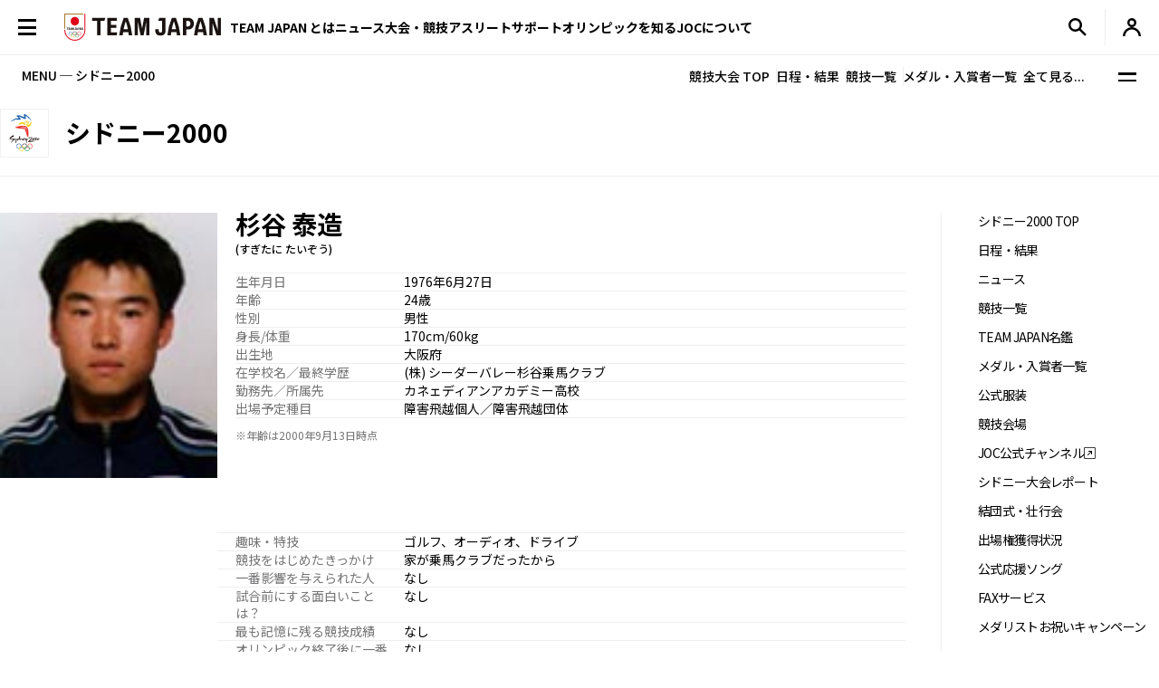

--- FILE ---
content_type: text/html; charset=UTF-8
request_url: https://www.joc.or.jp/games/olympic/sydney/sports/equestrian/team/sugitanitaizo.html
body_size: 80661
content:

<!DOCTYPE html>
<html lang="ja">


  <!-- [headタグ] -->

  <head prefix="og: http://ogp.me/ns# fb: http://ogp.me/ns/fb# article: http://ogp.me/ns/article#">

    <!-- Google Tag Manager -->
<script>(function(w,d,s,l,i){w[l]=w[l]||[];w[l].push({'gtm.start':
new Date().getTime(),event:'gtm.js'});var f=d.getElementsByTagName(s)[0],
j=d.createElement(s),dl=l!='dataLayer'?'&l='+l:'';j.async=true;j.src=
'https://www.googletagmanager.com/gtm.js?id='+i+dl;f.parentNode.insertBefore(j,f);
})(window,document,'script','dataLayer','GTM-W7Z8MTGH');</script>
<!-- End Google Tag Manager -->
  <!-- meta settings -->
  <meta charset="utf-8">
  <meta name="viewport" content="width=device-width">
  <meta name="format-detection" content="telephone=no">
  <!-- meta keywords / description -->
  
  <meta name="keywords" content="杉谷 泰造,馬術,シドニー2000">
  <meta name="description" content="シドニー2000オリンピック日本代表選手団、杉谷 泰造（馬術）のプロフィール、関連情報ページです。">
  
  <!-- title -->
  <title>杉谷 泰造｜馬術｜シドニー2000｜JOC - 日本オリンピック委員会</title>
  <!-- START: favicons -->
  <link rel="icon" href="/favicon.ico" sizes="32x32">
  <link rel="icon" href="/favicon.svg" type="image/svg+xml">
  <link rel="apple-touch-icon" href="/apple-touch-icon.png">
  <link rel="manifest" href="/site.webmanifest">
  <!-- END: favicons -->
  <!-- styles -->
  <link rel="stylesheet" href="/assets/css/reset.css">
  <link rel="stylesheet" href="/assets/css/plugin.css">
  <link rel="stylesheet" href="/assets/css/base.css">
  <link rel="stylesheet" href="/assets/css/module.css">
  <link rel="stylesheet" href="/assets/css/add.css">
  

  <link rel="stylesheet" href="/assets/css/oldgame.css">

  <link rel="stylesheet" href="/assets/css/specific-customization.css">


  <meta property="og:locale" content="ja_JP">
  
  <meta property="og:type" content="article">
  
  <meta property="og:title" content="杉谷 泰造｜馬術｜シドニー2000｜JOC - 日本オリンピック委員会">
  <meta property="og:url" content="https://www.joc.or.jp/games/olympic/sydney/sports/equestrian/team/sugitanitaizo.html">
  <meta property="og:image" content="https://www.joc.or.jp/assets/images/common/share.png">
  <meta property="og:site_name" content="JOC - 日本オリンピック委員会">
  <meta property="og:description" content="">
  <meta property="fb:app_id" content="315604575177716">
  <meta name="twitter:title" content="杉谷 泰造｜馬術｜シドニー2000｜JOC - 日本オリンピック委員会">
  <meta name="twitter:card" content="summary_large_image" />
  <meta name="twitter:site" content="@TeamJapan" />
  

<script src="/assets/js/logincheckcookie.js"></script>

  
<meta name="google-site-verification" content="EUft2PXEZWP5lWX0hnw8WULWaSq0Z5qTx-0164c4YMQ" />
  </head>
<body>
<!-- Google Tag Manager (noscript) -->
<noscript><iframe src="https://www.googletagmanager.com/ns.html?id=GTM-W7Z8MTGH" height="0" width="0" style="display:none;visibility:hidden"></iframe></noscript>
<!-- End Google Tag Manager (noscript) -->
  <div class="l-wrapper">
    <header class="l-header l-header--main js-header">
  <div class="l-header__container">
    <button type="button" class="header-menu-button js-menu-trigger">
      <span class="header-menu-button__lines">
        <span class="header-menu-button__line header-menu-button__line--top"></span>
        <span class="header-menu-button__line header-menu-button__line--center"></span>
        <span class="header-menu-button__line header-menu-button__line--bottom"></span>
      </span>
    </button>
    <!-- [/header-menu-button] -->
    <div class="l-drawer js-drawer-menu">
  <div class="l-drawer__overlay js-menu-trigger"></div>
  <div class="l-drawer__inner">
    <div class="l-drawer__contents">
      <div class="l-drawer__head">
        <button type="button" class="l-drawer__head-btn js-menu-trigger"></button>
        <a href="/" class="l-drawer__head-logo  js-mypage-link">
          <img src="/assets/img/common/logo.svg" alt="TEAM JAPAN" decoding="async" width="242" height="43">
        </a>
        <button type="button" class="l-drawer__head-btn-sp js-menu-trigger"></button>
      </div>
      <div class="l-drawer__body">
        <div class="l-drawer__body-main">
          <ul class="l-drawer__sub-nav sp-hide">
            <li class="l-drawer__sub-nav-item">
              <a href="/" class="l-drawer__sub-nav-item-link js-mypage-link">HOME</a>
            </li>
          </ul>
          <ul class="l-drawer__nav">
            <li class="l-drawer__nav-item pc-hide">
              <a href="/" class="l-drawer__nav-item-ttl-txt js-mypage-link">HOME</a>
            </li>
            <li class="l-drawer__nav-item js-sp-acc-scope is-close">
              <button type="button" class="l-drawer__nav-item-ttl js-sp-acc-trigger">
                <span class="l-drawer__nav-item-ttl-txt">TEAM JAPAN とは</span>
                <span class="l-drawer__nav-item-ttl-icon"></span>
              </button>
              <div class="js-sp-acc-target">
                <ul class="l-drawer__nav-lv2">
                  <li class="l-drawer__nav-lv2-item">
                    <a href="/teamjapan/" class="l-drawer__nav-lv2-link">TEAM JAPAN ブランドサイト</a>
                  </li>
                  <li class="l-drawer__nav-lv2-item">
                    <a href="/teamjapan/activities/" class="l-drawer__nav-lv2-link">TEAM JAPAN の活動</a>
                  </li>
                  <li class="l-drawer__nav-lv2-item">
                    <a href="/symbolathlete/" class="l-drawer__nav-lv2-link">シンボルアスリート</a>
                  </li>
                  <li class="l-drawer__nav-lv2-item">
                    <a href="https://www.teamjapanshop.jp/" target="_blank" class="l-drawer__nav-lv2-link c-icon-external">オンラインショップ</a>
                  </li>
                </ul>
              </div>
            </li>
            <li class="l-drawer__nav-item js-sp-acc-scope is-close">
              <button type="button" class="l-drawer__nav-item-ttl js-sp-acc-trigger">
                <span class="l-drawer__nav-item-ttl-txt">ニュース</span>
                <span class="l-drawer__nav-item-ttl-icon"></span>
              </button>
              <div class="js-sp-acc-target">
                <ul class="l-drawer__nav-lv2">
                  <li class="l-drawer__nav-lv2-item">
                    <a href="/news/" class="l-drawer__nav-lv2-link l-drawer__nav-lv2-link--sp-main">最新ニュース</a>
                  </li>
                  <li class="l-drawer__nav-lv2-item">
                    <a href="/news/index.html?subcategory=&ssubcategory=&category=お知らせ&games=&sports=&athlete=&year=" class="l-drawer__nav-lv2-link">お知らせ</a>
                  </li>
                  <li class="l-drawer__nav-lv2-item">
                    <a href="/news/index.html?subcategory=&ssubcategory=&category=オリンピック&games=&sports=&athlete=&year=" class="l-drawer__nav-lv2-link">オリンピック</a>
                  </li>
                  <li class="l-drawer__nav-lv2-item">
                    <a href="/news/index.html?subcategory=&ssubcategory=&category=国際総合競技大会&games=&sports=&athlete=&year=" class="l-drawer__nav-lv2-link">国際総合競技大会</a>
                  </li>
                  <li class="l-drawer__nav-lv2-item">
                    <a href="/news/index.html?subcategory=&ssubcategory=&category=その他競技情報&games=&sports=&athlete=&year=" class="l-drawer__nav-lv2-link">その他競技情報</a>
                  </li>
                  <li class="l-drawer__nav-lv2-item">
                    <a href="/news/index.html?subcategory=&ssubcategory=&category=選手強化&games=&sports=&athlete=&year=" class="l-drawer__nav-lv2-link">選手強化</a>
                  </li>
                  <li class="l-drawer__nav-lv2-item">
                    <a href="/news/index.html?subcategory=&ssubcategory=&category=イベント&games=&sports=&athlete=&year=" class="l-drawer__nav-lv2-link">イベント</a>
                  </li>
                
                  <li class="l-drawer__nav-lv2-item">
                    <a href="/news/index.html?subcategory=&ssubcategory=&category=キャリア支援&games=&sports=&athlete=&year=" class="l-drawer__nav-lv2-link">キャリア支援</a>
                  </li>
                  <li class="l-drawer__nav-lv2-item">
                    <a href="/news/index.html?subcategory=&ssubcategory=&category=その他活動&games=&sports=&athlete=&year=" class="l-drawer__nav-lv2-link">その他活動</a>
                  </li>
                </ul>
              </div>
            </li>
            <li class="l-drawer__nav-item js-sp-acc-scope is-close">
              <button type="button" class="l-drawer__nav-item-ttl js-sp-acc-trigger">
                <span class="l-drawer__nav-item-ttl-txt">大会・競技</span>
                <span class="l-drawer__nav-item-ttl-icon"></span>
              </button>
              <div class="js-sp-acc-target">
                <ul class="l-drawer__nav-lv2">
                  <li class="l-drawer__nav-lv2-item">
                    <a href="/games/" class="l-drawer__nav-lv2-link">大会</a>
                  </li>
                  <li class="l-drawer__nav-lv2-item">
                    <a href="/sports/" class="l-drawer__nav-lv2-link">競技</a>
                  </li>
                  <li class="l-drawer__nav-lv2-item">
                    <a href="/athletes/" class="l-drawer__nav-lv2-link">アスリート</a>
                  </li>
                  <li class="l-drawer__nav-lv2-item">
                    <a href="/article/" class="l-drawer__nav-lv2-link">コラム／インタビュー</a>
                  </li>
                  <li class="l-drawer__nav-lv2-item">
                    <a href="/events/" class="l-drawer__nav-lv2-link">イベント／キャンペーン</a>
                  </li>
                </ul>
              </div>
            </li>
            <li class="l-drawer__nav-item js-sp-acc-scope is-close">
              <button type="button" class="l-drawer__nav-item-ttl js-sp-acc-trigger">
                <span class="l-drawer__nav-item-ttl-txt">アスリートサポート</span>
                <span class="l-drawer__nav-item-ttl-icon"></span>
              </button>
              <div class="js-sp-acc-target">
                <ul class="l-drawer__nav-lv2">
                  <li class="l-drawer__nav-lv2-item">
                    <a href="/for-athletes/" class="l-drawer__nav-lv2-link l-drawer__nav-lv2-link--sp-main">アスリートサポート TOP</a>
                  </li>
                  <li class="l-drawer__nav-lv2-item">
                    <a href="/for-athletes/training/" class="l-drawer__nav-lv2-link">強化・育成</a>
                  </li>
                  <li class="l-drawer__nav-lv2-item">
                    <a href="/for-athletes/career/" class="l-drawer__nav-lv2-link">キャリア支援</a>
                  </li>
                  <li class="l-drawer__nav-lv2-item">
                    <a href="/for-athletes/youthathlete-support/" class="l-drawer__nav-lv2-link">ジュニアアスリートサポート</a>
                  </li>
                  <li class="l-drawer__nav-lv2-item">
                    <a href="/for-athletes/entourage/" class="l-drawer__nav-lv2-link">アントラージュ</a>
                  </li>
                  <li class="l-drawer__nav-lv2-item">
                    <a href="/for-athletes/awards/" class="l-drawer__nav-lv2-link">表彰制度</a>
                  </li>
                  <li class="l-drawer__nav-lv2-item">
                    <a href="/for-athletes/donation-fund/" class="l-drawer__nav-lv2-link">寄付</a>
                  </li>
                  <li class="l-drawer__nav-lv2-item">
                    <a href="/for-athletes/reporting/" class="l-drawer__nav-lv2-link">保護、通報窓口</a>
                  </li>
                </ul>
              </div>
            </li>
            <li class="l-drawer__nav-item js-sp-acc-scope is-close">
              <button type="button" class="l-drawer__nav-item-ttl js-sp-acc-trigger">
                <span class="l-drawer__nav-item-ttl-txt">オリンピックを知る</span>
                <span class="l-drawer__nav-item-ttl-icon"></span>
              </button>
              <div class="js-sp-acc-target">
                <ul class="l-drawer__nav-lv2">
                  <li class="l-drawer__nav-lv2-item">
                    <a href="/olympism/" class="l-drawer__nav-lv2-link l-drawer__nav-lv2-link--sp-main">オリンピックを知る
                      TOP</a>
                  </li>
                  <li class="l-drawer__nav-lv2-item">
                    <a href="/olympism/principles/" class="l-drawer__nav-lv2-link">オリンピズム──理念と使命</a>
                  </li>
                  <li class="l-drawer__nav-lv2-item">
                    <a href="/olympism/history/" class="l-drawer__nav-lv2-link">オリンピックの歴史</a>
                  </li>
                  <li class="l-drawer__nav-lv2-item">
                    <a href="/olympism/experience/" class="l-drawer__nav-lv2-link">学ぶ・体験する</a>
                  </li>
                  <li class="l-drawer__nav-lv2-item">
                    <a href="/olympism/experience/event/" class="l-drawer__nav-lv2-link">普及イベント</a>
                  </li>
                  <li class="l-drawer__nav-lv2-item">
                    <a href="/olympism/experience/facility/" class="l-drawer__nav-lv2-link">ミュージアム・体験施設</a>
                  </li>
                  <li class="l-drawer__nav-lv2-item">
                    <a href="/olympism/experience/media/" class="l-drawer__nav-lv2-link">メディア・SNS</a>
                  </li>
                  <li class="l-drawer__nav-lv2-item">
                    <a href="/olympism/experience/learningcontent/" class="l-drawer__nav-lv2-link">学習コンテンツ</a>
                  </li>
                  <li class="l-drawer__nav-lv2-item">
                    <a href="/olympism/inheritance/" class="l-drawer__nav-lv2-link">行動する・継承する</a>
                  </li>
                </ul>
              </div>
            </li>
            <li class="l-drawer__nav-item js-sp-acc-scope is-close">
              <button type="button" class="l-drawer__nav-item-ttl js-sp-acc-trigger">
                <span class="l-drawer__nav-item-ttl-txt">JOC について</span>
                <span class="l-drawer__nav-item-ttl-icon"></span>
              </button>
              <div class="js-sp-acc-target">
                <ul class="l-drawer__nav-lv2">
                  <li class="l-drawer__nav-lv2-item">
                    <a href="/about/" class="l-drawer__nav-lv2-link l-drawer__nav-lv2-link--sp-main">JOC について TOP</a>
                  </li>
                  <li class="l-drawer__nav-lv2-item">
                    <a href="/about/vision2064/" class="l-drawer__nav-lv2-link">JOC Vision 2064と中期計画</a>
                  </li>
                  <li class="l-drawer__nav-lv2-item">
                    <a href="/about/organisation/" class="l-drawer__nav-lv2-link">組織</a>
                  </li>
                  <li class="l-drawer__nav-lv2-item">
                    <a href="/about/jocactivity/" class="l-drawer__nav-lv2-link">JOC の活動</a>
                  </li>
                  <li class="l-drawer__nav-lv2-item">
                    <a href="/about/marketing/" class="l-drawer__nav-lv2-link">マーケティングプログラム</a>
                  </li>
                  <li class="l-drawer__nav-lv2-item">
                    <a href="/about/partners/" class="l-drawer__nav-lv2-link">パートナー</a>
                  </li>
                  <li class="l-drawer__nav-lv2-item">
                    <a href="/about/brand/" class="l-drawer__nav-lv2-link">ブランド、知的財産</a>
                  </li>
                  <li class="l-drawer__nav-lv2-item">
                    <a href="/about/sustainability/" class="l-drawer__nav-lv2-link">サステナビリティ</a>
                  </li>
                </ul>
              </div>
            </li>
            <li class="l-drawer__nav-item pc-hide">
              <a href="/teamjapanid/" class="l-drawer__nav-item-ttl-txt">TEAM JAPAN ID<span class="small">WEB会員サービス</span></a>
            </li>
            <li class="l-drawer__nav-item pc-hide">
              <a href="/faq/" class="l-drawer__nav-item-ttl-txt">よくあるご質問</a>
            </li>
            <li class="l-drawer__nav-item pc-hide">
              <a href="/sitemap/" class="l-drawer__nav-item-ttl-txt">サイトマップ</a>
            </li>
          </ul>
          <ul class="l-drawer__sub-nav mgt--2gap sp-hide">
            <li class="l-drawer__sub-nav-item">
              <a href="/teamjapanid/" class="l-drawer__sub-nav-item-link">TEAM JAPAN ID<span class="small">WEB会員サービス</span></a>
            </li>
            <li class="l-drawer__sub-nav-item">
              <a href="/faq/" class="l-drawer__sub-nav-item-link">よくあるご質問</a>
            </li>
            <li class="l-drawer__sub-nav-item">
              <a href="/sitemap/" class="l-drawer__sub-nav-item-link">サイトマップ</a>
            </li>
          </ul>
          <div class="l-drawer__search-box c-search-box-2">
                        <script async src="https://cse.google.com/cse.js?cx=009329019358741393295:lv-ldjgsmvc"></script>
<div class="gcse-searchbox-only"></div>
          </div>
        </div>
        <div class="l-drawer__body-foot">
          <ul class="l-drawer-sns">
            <li class="l-drawer-sns__item l-drawer-sns__item--line">
              <a href="https://page.line.me/team_japan" target="_blank" class="l-drawer-sns__link">
                <img src="/assets/img/common/icon_sns_line.svg" alt="line" decoding="async" width="22" height="22">
              </a>
            </li>
            <li class="l-drawer-sns__item l-drawer-sns__item--facebook">
              <a href="https://www.facebook.com/teamjapanjoc" target="_blank" class="l-drawer-sns__link">
                <img src="/assets/img/common/icon_sns_facebook.svg" alt="facebook" decoding="async" width="22" height="22">
              </a>
            </li>
            <li class="l-drawer-sns__item l-drawer-sns__item--x">
              <a href="https://twitter.com/TeamJapan" target="_blank" class="l-drawer-sns__link">
                <img src="/assets/img/common/icon_sns_x.svg" alt="x(twitter)" decoding="async" width="19" height="19">
              </a>
            </li>
            <li class="l-drawer-sns__item l-drawer-sns__item--instagram">
              <a href="https://www.instagram.com/teamjapanjoc/" target="_blank" class="l-drawer-sns__link">
                <img src="/assets/img/common/icon_sns_instagram.svg" alt="instagram" decoding="async" width="22" height="22">
              </a>
            </li>
            <li class="l-drawer-sns__item l-drawer-sns__item--tiktok">
              <a href="https://www.tiktok.com/@japan_olympic" target="_blank" class="l-drawer-sns__link">
                <img src="/assets/img/common/icon_sns_tiktok.svg" alt="tiktok" decoding="async" width="18" height="21">
              </a>
            </li>
            <li class="l-drawer-sns__item l-drawer-sns__item--youtube">
              <a href="https://www.youtube.com/c/TEAMJAPAN" target="_blank" class="l-drawer-sns__link">
                <img src="/assets/img/common/icon_sns_youtube.svg" alt="youtube" decoding="async" width="27" height="19">
              </a>
            </li>
          </ul>
          <!-- [/l-drawer-sns] -->
          <div class="l-drawer__body-foot-right">
            <ul class="l-drawer__foot-nav">
              <li class="l-drawer__foot-nav-item">
                <a href="https://japan-olympicmuseum.jp/jp/" target="_blank" class="l-drawer__foot-nav-link c-icon-external">日本オリンピックミュージアム</a>
              </li>
              <li class="l-drawer__foot-nav-item">
                <a href="https://www.teamjapanshop.jp/" target="_blank" class="l-drawer__foot-nav-link c-icon-external">オンラインショップ</a>
              </li>
            </ul>
            <a href="https://www.joc.or.jp/english/" class="l-drawer__lang">ENGLISH</a>
          </div>
        </div>
        <button type="button" class="l-drawer__foot-btn js-menu-trigger">メニューを閉じる</button>
      </div>
    </div>
    <div class="l-drawer__side">
      <div class="l-drawer__side-bg">
        <svg xmlns="http://www.w3.org/2000/svg" style="height:100%"><rect x="190" width="11.3" height="100%" fill="#aa8532"></rect><path d="m300 393.55v-19.68c-89.05-53-162.55-129.15-213.24-222.62-26.18-48.27-45.17-99.11-56.84-151.25h-17.41c11.94 54.95 31.76 108.54 59.32 159.35 53.82 99.23 132.6 179.5 228.17 234.2z" fill="#f0252d"/></svg>
      </div>
    </div>
  </div>
</div>
<!-- [/l-drawer] -->

    <p class="l-header__logo">

      <a href="/" class="l-header__logo-link  js-mypage-link">
        <img src="/assets/img/common/logo.svg" alt="TEAM JAPAN" decoding="async" width="242" height="43">
      </a>

    </p>

    <nav class="l-header-nav">
  <div class="l-header-nav__mega-menu-bg js-mega-menu-bg"></div>
  <ul class="l-header-nav__list">
    <li class="l-header-nav__item js-mega-menu-trigger">
      <span class="l-header-nav__link">TEAM JAPAN とは</span>
      <div class="l-mega-menu js-mega-menu">
        <div class="l-mega-menu__inner">
          <nav class="l-mega-menu__nav">
            <span class="l-mega-menu__nav-ttl">TEAM JAPAN とは</span>
            <ul class="l-mega-menu__nav-list">
              <li class="l-mega-menu__nav-item">
                <a href="/teamjapan/" class="l-mega-menu__nav-link">TEAM JAPAN ブランドサイト</a>
              </li>
              <li class="l-mega-menu__nav-item">
                <a href="/teamjapan/activities/" class="l-mega-menu__nav-link">TEAM JAPAN の活動</a>
              </li>
              <li class="l-mega-menu__nav-item">
                <a href="/symbolathlete/" class="l-mega-menu__nav-link">シンボルアスリート</a>
              </li>
              <li class="l-mega-menu__nav-item">
                <a href="https://www.teamjapanshop.jp/" target="_blank" class="l-mega-menu__nav-link c-icon-external">オンラインショップ</a>
              </li>
            </ul>
          </nav>
        </div>
      </div>
      <!-- [/l-mega-menu] -->
    </li>
    <li class="l-header-nav__item js-mega-menu-trigger">
      <a href="/news/" class="l-header-nav__link js-nav-current">ニュース</a>
      <div class="l-mega-menu js-mega-menu">
        <div class="l-mega-menu__inner">
          <nav class="l-mega-menu__nav">
            <a href="/news/" class="l-mega-menu__nav-ttl">最新ニュース</a>
            <ul class="l-mega-menu__nav-list">
              <li class="l-mega-menu__nav-item">
                <a href="/news/index.html?subcategory=&ssubcategory=&category=お知らせ&games=&sports=&athlete=&year=" class="l-mega-menu__nav-link">お知らせ</a>
              </li>
              <li class="l-mega-menu__nav-item">
                <a href="/news/index.html?subcategory=&ssubcategory=&category=オリンピック&games=&sports=&athlete=&year=" class="l-mega-menu__nav-link">オリンピック</a>
              </li>
              <li class="l-mega-menu__nav-item">
                <a href="/news/index.html?subcategory=&ssubcategory=&category=国際総合競技大会&games=&sports=&athlete=&year=" class="l-mega-menu__nav-link">国際総合競技大会</a>
              </li>
              <li class="l-mega-menu__nav-item">
                <a href="/news/index.html?subcategory=&ssubcategory=&category=その他競技情報&games=&sports=&athlete=&year=" class="l-mega-menu__nav-link">その他競技情報</a>
              </li>
              <li class="l-mega-menu__nav-item">
                <a href="/news/index.html?subcategory=&ssubcategory=&category=選手強化&games=&sports=&athlete=&year=" class="l-mega-menu__nav-link">選手強化</a>
              </li>
              <li class="l-mega-menu__nav-item">
                <a href="/news/index.html?subcategory=&ssubcategory=&category=イベント&games=&sports=&athlete=&year=" class="l-mega-menu__nav-link">イベント</a>
              </li>
            
              <li class="l-mega-menu__nav-item">
                <a href="/news/index.html?subcategory=&ssubcategory=&category=キャリア支援&games=&sports=&athlete=&year=" class="l-mega-menu__nav-link">キャリア支援</a>
              </li>
              <li class="l-mega-menu__nav-item">
                <a href="/news/index.html?subcategory=&ssubcategory=&category=その他活動&games=&sports=&athlete=&year=" class="l-mega-menu__nav-link">その他活動</a>
              </li>
            </ul>
          </nav>
        </div>
      </div>
      <!-- [/l-mega-menu] -->
    </li>
    <li class="l-header-nav__item js-mega-menu-trigger">
      <span class="l-header-nav__link">大会・競技</span>
      <div class="l-mega-menu js-mega-menu">
        <div class="l-mega-menu__inner">
          <nav class="l-mega-menu__nav">
            <span class="l-mega-menu__nav-ttl">大会・競技</span>
            <ul class="l-mega-menu__nav-list">
              <li class="l-mega-menu__nav-item">
                <a href="/games/" class="l-mega-menu__nav-link">大会</a>
              </li>
              <li class="l-mega-menu__nav-item">
                <a href="/sports/" class="l-mega-menu__nav-link">競技</a>
              </li>
              <li class="l-mega-menu__nav-item">
                <a href="/athletes/" class="l-mega-menu__nav-link">アスリート</a>
              </li>
              <li class="l-mega-menu__nav-item">
                <a href="/article/" class="l-mega-menu__nav-link">コラム／インタビュー</a>
              </li>
              <li class="l-mega-menu__nav-item">
                <a href="/events/" class="l-mega-menu__nav-link">イベント／キャンペーン</a>
              </li>
              <li class="l-mega-menu__nav-item">
                <a href="/teamjapanid/" class="l-mega-menu__nav-link">TEAM JAPAN ID</a>
              </li>
            </ul>
          </nav>
        </div>
      </div>
      <!-- [/l-mega-menu] -->
    </li>
    <li class="l-header-nav__item js-mega-menu-trigger">
      <a href="/for-athletes/" class="l-header-nav__link js-nav-current">アスリートサポート</a>
      <div class="l-mega-menu js-mega-menu">
        <div class="l-mega-menu__inner">
          <nav class="l-mega-menu__nav">
            <a href="/for-athletes/" class="l-mega-menu__nav-ttl">アスリートサポート TOP</a>
            <ul class="l-mega-menu__nav-list">
              <li class="l-mega-menu__nav-item">
                <a href="/for-athletes/training/" class="l-mega-menu__nav-link">強化・育成</a>
              </li>
              <li class="l-mega-menu__nav-item">
                <a href="/for-athletes/career/" class="l-mega-menu__nav-link">キャリア支援</a>
              </li>
              <li class="l-mega-menu__nav-item">
                <a href="/for-athletes/youthathlete-support/" class="l-mega-menu__nav-link">ジュニアアスリートサポート</a>
              </li>
              <li class="l-mega-menu__nav-item">
                <a href="/for-athletes/entourage/" class="l-mega-menu__nav-link">アントラージュ</a>
              </li>
              <li class="l-mega-menu__nav-item">
                <a href="/for-athletes/awards/" class="l-mega-menu__nav-link">表彰制度</a>
              </li>
              <li class="l-mega-menu__nav-item">
                <a href="/for-athletes/donation-fund/" class="l-mega-menu__nav-link">寄付</a>
              </li>
              <li class="l-mega-menu__nav-item">
                <a href="/for-athletes/reporting/" class="l-mega-menu__nav-link">保護、通報窓口</a>
              </li>
            </ul>
          </nav>
        </div>
      </div>
      <!-- [/l-mega-menu] -->
    </li>
    <li class="l-header-nav__item js-mega-menu-trigger">
      <a href="/olympism/" class="l-header-nav__link js-nav-current">オリンピックを知る</a>
      <div class="l-mega-menu js-mega-menu">
        <div class="l-mega-menu__inner">
          <nav class="l-mega-menu__nav">
            <a href="/olympism/" class="l-mega-menu__nav-ttl">オリンピックを知る TOP</a>
            <ul class="l-mega-menu__nav-list">
              <li class="l-mega-menu__nav-item">
                <a href="/olympism/principles/" class="l-mega-menu__nav-link">オリンピズム──理念と使命</a>
              </li>
              <li class="l-mega-menu__nav-item">
                <a href="/olympism/history/" class="l-mega-menu__nav-link">オリンピックの歴史</a>
              </li>
              <li class="l-mega-menu__nav-item">
                <a href="/olympism/experience/" class="l-mega-menu__nav-link">学ぶ・体験する</a>
              </li>
              <li class="l-mega-menu__nav-item">
                <a href="/olympism/experience/event/" class="l-mega-menu__nav-link">普及イベント</a>
              </li>
              <li class="l-mega-menu__nav-item">
                <a href="/olympism/experience/facility/" class="l-mega-menu__nav-link">ミュージアム・体験施設</a>
              </li>
              <li class="l-mega-menu__nav-item">
                <a href="/olympism/experience/media/" class="l-mega-menu__nav-link">メディア・SNS</a>
              </li>
              <li class="l-mega-menu__nav-item">
                <a href="/olympism/experience/learningcontent/" class="l-mega-menu__nav-link">学習コンテンツ</a>
              </li>
              <li class="l-mega-menu__nav-item">
                <a href="/olympism/inheritance/" class="l-mega-menu__nav-link">行動する・継承する</a>
              </li>
            </ul>
          </nav>
        </div>
      </div>
      <!-- [/l-mega-menu] -->
    </li>
    <li class="l-header-nav__item js-mega-menu-trigger">
      <a href="/about/" class="l-header-nav__link js-nav-current">JOCについて</a>
      <div class="l-mega-menu js-mega-menu">
        <div class="l-mega-menu__inner">
          <nav class="l-mega-menu__nav">
            <a href="/about/" class="l-mega-menu__nav-ttl">JOC について TOP</a>
            <ul class="l-mega-menu__nav-list">
              <li class="l-mega-menu__nav-item">
                <a href="/about/vision2064/" class="l-mega-menu__nav-link">JOC Vision 2064 と中期計画</a>
              </li>
              <li class="l-mega-menu__nav-item">
                <a href="/about/organisation/" class="l-mega-menu__nav-link">組織</a>
              </li>
              <li class="l-mega-menu__nav-item">
                <a href="/about/jocactivity/" class="l-mega-menu__nav-link">JOC の活動</a>
              </li>
              <li class="l-mega-menu__nav-item">
                <a href="/about/marketing/" class="l-mega-menu__nav-link">マーケティングプログラム</a>
              </li>
              <li class="l-mega-menu__nav-item">
                <a href="/about/partners/" class="l-mega-menu__nav-link">パートナー</a>
              </li>
              <li class="l-mega-menu__nav-item">
                <a href="/about/brand/" class="l-mega-menu__nav-link">ブランド、知的財産</a>
              </li>
              <li class="l-mega-menu__nav-item">
                <a href="/about/sustainability/" class="l-mega-menu__nav-link">サステナビリティ</a>
              </li>
            </ul>
          </nav>
        </div>
      </div>
      <!-- [/l-mega-menu] -->
    </li>
  </ul>
</nav>
<!-- [/l-header-nav] -->
    <nav class="l-header-sub-nav">
      <ul class="l-header-sub-nav__list">
        <li class="l-header-sub-nav__item l-header-sub-nav__item--museum">
          <a href="https://japan-olympicmuseum.jp/jp/" target="_blank" class="l-header-sub-nav__link">
            <span class="l-header-sub-nav__link-txt">ミュージアム</span>
          </a>
        </li>
        <li class="l-header-sub-nav__item l-header-sub-nav__item--shop">
          <a href="https://www.teamjapanshop.jp/" target="_blank" class="l-header-sub-nav__link">
            <span class="l-header-sub-nav__link-txt">ショップ</span>
          </a>
        </li>
        <li class="l-header-sub-nav__item l-header-sub-nav__item--lang">
          <a href="/english/" class="l-header-sub-nav__link">
            <span class="txt-default">ENGLISH</span>
            <span class="txt-omission">EN</span>
          </a>
        </li>
      </ul>
    </nav>
    <!-- [/l-header-sub-nav] -->
    <button type="button" class="l-header-search-btn js-header-search">
      <img src="/assets/img/common/icon_search.svg" alt="検索窓を開く" decoding="async" width="20" height="20" class="l-header-search-btn__img-open">
      <img src="/assets/img/common/icon_x_2.svg" alt="検索窓を閉じる" decoding="async" width="20" height="20" class="l-header-search-btn__img-close">
    </button>
    <!-- [/l-header-search-btn] -->
    <div class="l-header-search">
      <div class="l-header-search__overlay js-header-search"></div>
      <div class="l-header-search__contents">
        <div class="c-search-box-2 js-header-search-box">
           <script async src="https://cse.google.com/cse.js?cx=009329019358741393295:lv-ldjgsmvc"></script>
          <div class="gcse-searchbox-only"></div>
        </div>
        <!-- [/c-search-box-2] -->
      </div>
    </div>
    <!-- [/l-header-search] -->
    <div class="l-header-mypage">
      <a href="/app/members/pt-members.php?__mode=login" class="l-header-mypage__link">
        <img src="/assets/img/common/icon_member.svg" alt="マイページ" decoding="async" width="20" height="20">
      </a>
    </div>
    <!-- [/l-header-mypage] -->
  </div>
</header>
<!-- [/l-header] -->
    <div class="l-sub-nav js-sub-nav">
  <span class="l-sub-nav__ttl">MENU ─ シドニー2000</span>
  <nav class="l-sub-nav__nav">
    <ul class="l-sub-nav__nav-list">
      <li class="l-sub-nav__nav-item">
        <a href="/games/olympic/sydney/" class="l-sub-nav__nav-link">競技大会 TOP</a>
      </li>
      <li class="l-sub-nav__nav-item">
        <a href="/games/olympic/sydney/schedule/" class="l-sub-nav__nav-link">日程・結果</a>
      </li>
      <li class="l-sub-nav__nav-item">
        <a href="/games/olympic/sydney/sports/" class="l-sub-nav__nav-link">競技一覧</a>
      </li>
      <li class="l-sub-nav__nav-item">
        <a href="/games/olympic/sydney/japan/winnerslist/" class="l-sub-nav__nav-link">メダル・入賞者一覧</a>
      </li>
      <li class="l-sub-nav__nav-item">
        <button type="button" class="l-sub-nav__nav-link js-sub-nav-trigger">全て見る...</button>
      </li>
    </ul>
  </nav>
  <button type="button" class="l-sub-nav__btn js-sub-nav-trigger">
    <span class="l-sub-nav__btn-lines">
      <span class="l-sub-nav__btn-line"></span>
      <span class="l-sub-nav__btn-line"></span>
    </span>
  </button>
  <div class="l-sub-nav__menu">
    <div class="l-container l-sub-nav__menu-container">
      <div class="l-sub-nav__menu-ttl">
        <a href="/games/olympic/sydney/" class="l-sub-nav__menu-ttl-link">
          シドニー2000 TOP
        </a>
      </div>
      <div class="l-sub-nav__menu-cols">
        <div class="l-sub-nav__menu-col">
          <ul class="l-sub-nav__menu-list">
            <li class="l-sub-nav__menu-item">
              <a href="/games/olympic/sydney/schedule/" class="l-sub-nav__menu-link">日程・結果</a>
            </li>
            <li class="l-sub-nav__menu-item">
              <a href="/news/index.html?subcategory=4&page=1" class="l-sub-nav__menu-link">ニュース</a>
            </li>
            <li class="l-sub-nav__menu-item">
              <a href="/games/olympic/sydney/sports/" class="l-sub-nav__menu-link">競技一覧</a>
            </li>
          </ul>
        </div>
        <div class="l-sub-nav__menu-col">
          <ul class="l-sub-nav__menu-list">
            <li class="l-sub-nav__menu-item">
              <a href="/games/olympic/sydney/japan/" class="l-sub-nav__menu-link">TEAM JAPAN名鑑</a>
            </li>
            <li class="l-sub-nav__menu-item">
              <a href="/games/olympic/sydney/japan/winnerslist/" class="l-sub-nav__menu-link">メダル・入賞者一覧</a>
            </li>
          </ul>
        </div>
        <div class="l-sub-nav__menu-col">
          <ul class="l-sub-nav__menu-list">
            <li class="l-sub-nav__menu-item">
              <a href="/games/olympic/sydney/wear.html" class="l-sub-nav__menu-link">公式服装</a>
            </li>
            <li class="l-sub-nav__menu-item">
              <a href="/games/olympic/sydney/map/main.html" class="l-sub-nav__menu-link">競技会場</a>
            </li>
            <li class="l-sub-nav__menu-item">
              <a href="https://www.youtube.com/c/TEAMJAPAN" target="_blank" class="l-sub-nav__menu-link">JOC公式チャンネル</a>
            </li>
          </ul>
        </div>
        <div class="l-sub-nav__menu-col">
          <ul class="l-sub-nav__menu-list">
            <li class="l-sub-nav__menu-item">
              <a href="/games/olympic/sydney/2000/report/" class="l-sub-nav__menu-link">シドニー大会レポート</a>
            </li>
            <li class="l-sub-nav__menu-item">
              <a href="/games/olympic/sydney/sokokai/main.html" class="l-sub-nav__menu-link">結団式・壮行会</a>
            </li>
            <li class="l-sub-nav__menu-item">
              <a href="/games/olympic/sydney/sanka/main.html" class="l-sub-nav__menu-link">出場権獲得状況</a>
            </li>
            <li class="l-sub-nav__menu-item">
              <a href="/games/olympic/sydney/song/main.html" class="l-sub-nav__menu-link">公式応援ソング</a>
            </li>
            <li class="l-sub-nav__menu-item">
              <a href="/games/olympic/sydney/fax/main.html" class="l-sub-nav__menu-link">FAXサービス</a>
            </li>
            <li class="l-sub-nav__menu-item">
              <a href="/games/olympic/sydney/kinen/main.html" class="l-sub-nav__menu-link">メダリストお祝いキャンペーン</a>
            </li>
          </ul>
        </div>
      </div>
    </div>
    <div class="l-sub-nav__menu-foot">
      <button type="button" class="l-sub-nav__btn-close js-sub-nav-trigger">メニューを閉じる</button>
    </div>
  </div>
</div>
<!-- [/l-sub-nav] -->
<div class="l-sub-nav-overlay js-sub-nav-trigger"></div>
<!-- [/l-sub-nav-overlay] -->
    <main class="l-contents">
            <div class="l-container">
        <div class="c-ttl-img-3">
         <figure class="c-ttl-img-3__img">
           
            <img src="/games/olympic/sydney/images/sydney2000.png" alt="" decoding="async" width="260" height="260">
           
          </figure>
          <p class="c-ttl-img-3__txt">シドニー2000</p>
        </div>
        <!-- [/c-ttl-img-3] -->
      </div>
      <!-- [/l-container-pc] -->
      <hr class="c-hr mgt--1gap mgt-sp--25">
      <div class="l-column l-container-pc mgt--2gap mgt-sp--25">
        <div class="l-column__main c-scope-old-staticpage">
          <div class="l-container-sp">
            <div class="c-block-4">

              <figure class="c-block-4__img">
                  <img src="/games/olympic/sydney/sports/equestrian/team/images/sugitani.jpg" alt="" decoding="async" width="480" height="600">
              </figure>

              <div class="c-block-4__txt-wrap">
                <h1 class="c-block-4__ttl">
                  <span class="c-block-4__ttl-txt">杉谷 泰造</span>
                  <span class="c-block-4__ttl-txt-small">(すぎたに たいぞう)</span>
                </h1>
                <div class="c-block-4__body">
                  <table class="c-table-1 c-block-4__table">
                    <tbody class="c-table-1__tbody">
                      <tr class="c-table-1__tr">
                        <th class="c-table-1__th">生年月日</th>
                        <td class="c-table-1__td">1976年6月27日</td>
                      </tr>

                      <tr class="c-table-1__tr">
                        <th class="c-table-1__th">年齢</th>
                        <td class="c-table-1__td">24歳</td>
                      </tr>


                      <tr class="c-table-1__tr">
                        <th class="c-table-1__th">性別</th>
                        <td class="c-table-1__td">男性</td>
                      </tr>


                      <tr class="c-table-1__tr">
                        <th class="c-table-1__th">身長/体重</th>
                        <td class="c-table-1__td">170cm/60kg</td>
                      </tr>


                      <tr class="c-table-1__tr">
                        <th class="c-table-1__th">出生地</th>
                        <td class="c-table-1__td">大阪府</td>
                      </tr>


                      <tr class="c-table-1__tr">
                        <th class="c-table-1__th">在学校名／最終学歴</th>
                        <td class="c-table-1__td">(株) シーダーバレー杉谷乗馬クラブ</td>
                      </tr>




                      <tr class="c-table-1__tr">
                        <th class="c-table-1__th">勤務先／所属先</th>
                        <td class="c-table-1__td">カネェディアンアカデミー高校</td>
                      </tr>












                      <tr class="c-table-1__tr">
                        <th class="c-table-1__th">出場予定種目</th>
                        <td class="c-table-1__td">障害飛越個人／障害飛越団体</td>
                      </tr>

                    </tbody>
                  </table>
                  <!-- [/c-table-1] -->
                  <p class="c-txt-small-1 color-gray-3 mgt-pc--10">※年齢は2000年9月13日時点</p>
                </div>
              </div>
            </div>
            <!-- [/c-block-4] -->

            <section class="c-section mgt--1gap mgt-sp--0">
              <div class="c-scope-old-athlete mgt--3gap">
              <dl class="questionnaire">
<dt>趣味・特技</dt><dd>ゴルフ、オーディオ、ドライブ</dd></dl>
<dl class="questionnaire">
<dt>競技をはじめたきっかけ</dt><dd>家が乗馬クラブだったから</dd></dl>
<dl class="questionnaire">
<dt>一番影響を与えられた人</dt><dd>なし</dd></dl>
<dl class="questionnaire">
<dt>試合前にする面白いことは？</dt><dd>なし</dd></dl>
<dl class="questionnaire">
<dt>    最も記憶に残る競技成績</dt><dd>なし</dd></dl>
<dl class="questionnaire">
<dt>オリンピック終了後に一番やりたいこと</dt><dd>なし</dd></dl>
<dl class="questionnaire">
<dt>好きな歌・曲名</dt><dd>なし</dd></dl>
<dl class="questionnaire">
<dt>ホームページアドレス</dt><dd><a href="http://www.sugitanirc.com/taizo/" target="joc_window">http://www.sugitanirc.com/taizo/</a></dd>
</dl>
                </div>
            </section>
            <!-- [/c-section] -->



          </div>
          <!-- [/l-container-sp] -->
          
          <div class="section_lv5">
  <h4>他の競技を見る</h4>
  <div class="anchor_link2">
  
<ul>
  <li><a href="/games/olympic/sydney/sports/athletics/team/">陸上競技</a></li>
  <li><a href="/games/olympic/sydney/sports/diving/team/">水泳・飛込み</a></li>
  <li><a href="/games/olympic/sydney/sports/swimming/team/">水泳・競泳</a></li>
  <li><a href="/games/olympic/sydney/sports/football/team/">サッカー</a></li>
  <li><a href="/games/olympic/sydney/sports/tennis/team/">テニス</a></li>
  <li><a href="/games/olympic/sydney/sports/rowing/team/">ボート</a></li>
  <li><a href="/games/olympic/sydney/sports/boxing/team/">ボクシング</a></li>
  <li><a href="/games/olympic/sydney/sports/beachvolleyball/team/">ビーチバレー</a></li>
  <li><a href="/games/olympic/sydney/sports/artistic/team/">体操・体操競技</a></li>
  <li><a href="/games/olympic/sydney/sports/rhythmic/team/">体操・新体操</a></li>
  <li><a href="/games/olympic/sydney/sports/trampoline/team/">体操・トランポリン</a></li>
  <li><a href="/games/olympic/sydney/sports/wrestling/team/">レスリング</a></li>
  <li><a href="/games/olympic/sydney/sports/sailing/team/">セーリング</a></li>
  <li><a href="/games/olympic/sydney/sports/weightlifting/team/">ウエイトリフティング</a></li>
  <li><a href="/games/olympic/sydney/sports/cycling/team/">自転車</a></li>
  <li><a href="/games/olympic/sydney/sports/tabletennis/team/">卓球</a></li>
  <li class="current"><span>馬術</span></li>
  <li><a href="/games/olympic/sydney/sports/fencing/team/">フェンシング</a></li>
  <li><a href="/games/olympic/sydney/sports/judo/team/">柔道</a></li>
  <li><a href="/games/olympic/sydney/sports/softball/team/">ソフトボール</a></li>
  <li><a href="/games/olympic/sydney/sports/badminton/team/">バドミントン</a></li>
  <li><a href="/games/olympic/sydney/sports/rifle_shooting/team/">ライフル射撃</a></li>
  <li><a href="/games/olympic/sydney/sports/cray_shooting/team/">クレー射撃</a></li>
  <li><a href="/games/olympic/sydney/sports/canoe/team/">カヌー</a></li>
  <li><a href="/games/olympic/sydney/sports/archery/team/">アーチェリー</a></li>
  <li><a href="/games/olympic/sydney/sports/baseball/team/">野球</a></li>
  <li><a href="/games/olympic/sydney/sports/triathlon/team/">トライアスロン</a></li>
  <li><a href="/games/olympic/sydney/sports/taekwondo/team/">テコンドー</a></li>
  <li><a href="/games/olympic/sydney/japan/headquarters/">本部</a></li>
  <div class="clear"></div>
  </ul>
  </div>
  </div>
        </div>
        <aside class="l-column__sidebar sp-hide">
          <nav class="c-nav-2">
    <ul class="c-nav-2__list">
        <li class="c-nav-2__item">
            <a href="/games/olympic/sydney/" class="c-nav-2__link">シドニー2000 TOP</a>
        </li>
        <li class="c-nav-2__item">
            <a href="/games/olympic/sydney/schedule/" class="c-nav-2__link">日程・結果</a>
        </li>
        <li class="c-nav-2__item">
            <a href="/news/index.html?subcategory=4&page=1" class="c-nav-2__link">ニュース</a>
        </li>
        <li class="c-nav-2__item">
            <a href="/games/olympic/sydney/sports/" class="c-nav-2__link">競技一覧</a>
        </li>
        <li class="c-nav-2__item">
            <a href="/games/olympic/sydney/japan/" class="c-nav-2__link">TEAM JAPAN名鑑</a>
        </li>
        <li class="c-nav-2__item">
            <a href="/games/olympic/sydney/japan/winnerslist/" class="c-nav-2__link">メダル・入賞者一覧</a>
        </li>
        <li class="c-nav-2__item">
            <a href="/games/olympic/sydney/wear.html" class="c-nav-2__link">公式服装</a>
        </li>
        <li class="c-nav-2__item">
            <a href="/games/olympic/sydney/map/main.html" class="c-nav-2__link">競技会場</a>
        </li>
        <li class="c-nav-2__item">
            <a href="https://www.youtube.com/c/TEAMJAPAN" target="_blank" class="c-nav-2__link">JOC公式チャンネル</a>
        </li>
        <li class="c-nav-2__item">
            <a href="/games/olympic/sydney/2000/report/" class="c-nav-2__link">シドニー大会レポート</a>
        </li>
        <li class="c-nav-2__item">
            <a href="/games/olympic/sydney/sokokai/main.html" class="c-nav-2__link">結団式・壮行会</a>
        </li>
        <li class="c-nav-2__item">
            <a href="/games/olympic/sydney/sanka/main.html" class="c-nav-2__link">出場権獲得状況</a>
        </li>
        <li class="c-nav-2__item">
            <a href="/games/olympic/sydney/song/main.html" class="c-nav-2__link">公式応援ソング</a>
        </li>
        <li class="c-nav-2__item">
            <a href="/games/olympic/sydney/fax/main.html" class="c-nav-2__link">FAXサービス</a>
        </li>
        <li class="c-nav-2__item">
            <a href="/games/olympic/sydney/kinen/main.html" class="c-nav-2__link">メダリストお祝いキャンペーン</a>
        </li>
    </ul>
</nav>
        </aside>
      </div>
      <div class="l-container-pc">
        <section id="olympic-material-collection" class="c-section mgt--1gap">
  <div class="l-container-sp">
    <div class="c-section__head-flex">
      <h2 class="c-ttl-4">オリンピック資料集</h2>
    </div>
    <ul class="c-card-list-12">
      <li class="c-card-list-12__item">
        <a href="/games/olympic/" class="c-card-list-12__link">オリンピック競技大会一覧</a>
      </li>
      <li class="c-card-list-12__item">
        <a href="/games/olympic/poster/" class="c-card-list-12__link">開催地一覧＆ポスター</a>
      </li>
      <li class="c-card-list-12__item">
        <a href="/games/olympic/winnerslist/" class="c-card-list-12__link">大会別入賞者一覧</a>
      </li>
      <li class="c-card-list-12__item">
        <a href="/games/olympic/code/" class="c-card-list-12__link">世界の国内・地域オリンピック委員会</a>
      </li>
      <li class="c-card-list-12__item">
        <a href="/games/olympic/sanka/" class="c-card-list-12__link">日本の大会参加状況</a>
      </li>
      <li class="c-card-list-12__item">
        <a href="/games/olympic/record/" class="c-card-list-12__link">TEAM JAPAN 記録検索</a>
      </li>
      <li class="c-card-list-12__item">
        <a href="/olympism/history/index.html#anchor-history" class="c-card-list-12__link">オリンピックコラム</a>
      </li>
    </ul>
    <!-- [/c-card-list-12] -->
  </div>
</section>
<!-- [/c-section] -->
      </div>
      <!-- [/l-container-pc] -->
      <div class="l-container">
                <div class="sns-list-txt mgt--2gap"><span>ページをシェア</span></div>
        <ul class="c-sns-list-2">
          <li class="c-sns-list-2__item c-sns-list-2__item--x">
            <a href="javascript:tweetCurrentPage()"  class="c-sns-list-2__link">
              <img src="/assets/img/common/icon_sns_x.svg" alt="x(twitter)" decoding="async" width="19" height="19" loading="lazy" alt="X">
            </a>
          </li>
          <li class="c-sns-list-2__item c-sns-list-2__item--facebook">
            <a href="javascript:fbNiceCurrentPage()" class="c-sns-list-2__link">
              <img src="/assets/img/common/icon_sns_facebook.svg" alt="facebook" decoding="async" width="22" height="22" loading="lazy" alt="Facebook">
            </a>
          </li>
          <li class="c-sns-list-2__item c-sns-list-2__item--line">
            <a href="javascript:lineCurrentPage()" class="c-sns-list-2__link">
              <img src="/assets/img/common/icon_sns_line.svg" alt="line" decoding="async" width="22" height="22" loading="lazy" alt="LINE">
            </a>
          </li>
        </ul>

<script>
  function fbNiceCurrentPage(){
    window.open('https://www.facebook.com/sharer.php?u=' + encodeURIComponent('https://www.joc.or.jp/games/olympic/sydney/sports/equestrian/team/sugitanitaizo.html'),'','menubar=no,toolbar=no,resizable=yes,scrollbars=yes,height=400,width=600');
}
function tweetCurrentPage(){
    window.open('https://twitter.com/intent/tweet?url=' + encodeURIComponent('https://www.joc.or.jp/games/olympic/sydney/sports/equestrian/team/sugitanitaizo.html') + '&text=' + encodeURIComponent(document.title),'','menubar=no,toolbar=no,resizable=yes,scrollbars=yes,height=300,width=600');
}
function lineCurrentPage(){
    window.open('https://timeline.line.me/social-plugin/share?url=' + encodeURIComponent('https://www.joc.or.jp/games/olympic/sydney/sports/equestrian/team/sugitanitaizo.html'),'','menubar=no,toolbar=no,resizable=yes,scrollbars=yes,height=500,width=600');
}
  </script>
        <!-- [/c-sns-list-2] -->
      </div>
      <!-- [/l-container] -->
    </main>
    <!-- [/l-contents] -->
    <div class="l-container mgt-pc--40 mgt-sp--3gap">
      <div class="l-breadcrumb">
        <ul class="l-breadcrumb__list">
          <li class="l-breadcrumb__item">
            <a href="/" class="l-breadcrumb__txt">HOME</a>
          </li>
          <li class="l-breadcrumb__item">
            <a href="/games/" class="l-breadcrumb__txt">大会</a>
          </li>
          <li class="l-breadcrumb__item">
            <a href="/games/olympic/" class="l-breadcrumb__txt">オリンピック競技大会</a>
          </li>
          <li class="l-breadcrumb__item">
            <a href="/games/olympic/sydney/" class="l-breadcrumb__txt">シドニー2000</a>
          </li>
          <li class="l-breadcrumb__item">
            <a href="/games/olympic/sydney/sports/" class="l-breadcrumb__txt">競技一覧</a>
          </li>
          <li class="l-breadcrumb__item">
            <a href="/games/olympic/sydney/sports/equestrian/" class="l-breadcrumb__txt">馬術</a>
          </li>

          <li class="l-breadcrumb__item">
            <a href="/games/olympic/sydney/sports/equestrian/team/" class="l-breadcrumb__txt">日本代表選手団</a>
          </li>

          <li class="l-breadcrumb__item">
            <span class="l-breadcrumb__txt">杉谷 泰造</span>
          </li>
        </ul>
      </div>
      <!-- [/l-breadcrumb] -->
    </div>
    <!-- [/l-container-sp] -->
    <div class="l-footer-pagetop js-pagetop">
  <a href="#" class="l-footer-pagetop__link">Page Top</a>
</div>
<!-- [/l-footer-pagetop] -->
<footer class="l-footer">
  <div class="l-footer__container">
    <nav class="l-footer-nav">
  <ul class="l-footer-nav__lv1">
    <li class="l-footer-nav__lv1-item js-acc-scope is-close">
      <button type="button" class="l-footer-nav__lvl-trigger js-acc-trigger">TEAM JAPAN とは<span class="l-footer-nav__lvl-trigger-icon"></span></button>
      <div class="js-acc-target">
        <ul class="l-footer-nav__lv2">
          <li class="l-footer-nav__lv2-item">
            <a href="/teamjapan/" class="l-footer-nav__lv2-link">TEAM JAPAN ブランドサイト</a>
          </li>
          <li class="l-footer-nav__lv2-item">
            <a href="/teamjapan/activities/" class="l-footer-nav__lv2-link">TEAM JAPAN の活動</a>
          </li>
          <li class="l-footer-nav__lv2-item">
            <a href="/symbolathlete/" class="l-footer-nav__lv2-link">シンボルアスリート</a>
          </li>
        </ul>
      </div>
    </li>
    <li class="l-footer-nav__lv1-item js-acc-scope is-close">
      <button type="button" class="l-footer-nav__lvl-trigger js-acc-trigger">ニュース<span class="l-footer-nav__lvl-trigger-icon"></span></button>
      <div class="js-acc-target">
        <ul class="l-footer-nav__lv2">
          <li class="l-footer-nav__lv2-item">
            <a href="/news/" class="l-footer-nav__lv2-link">最新ニュース</a>
          </li>
          <li class="l-footer-nav__lv2-item">
            <a href="/news/index.html?subcategory=&ssubcategory=&category=お知らせ&games=&sports=&athlete=&year=" class="l-footer-nav__lv2-link">お知らせ</a>
          </li>
          <li class="l-footer-nav__lv2-item">
            <a href="/news/index.html?subcategory=&ssubcategory=&category=オリンピック&games=&sports=&athlete=&year=" class="l-footer-nav__lv2-link">オリンピック</a>
          </li>
          <li class="l-footer-nav__lv2-item">
            <a href="/news/index.html?subcategory=&ssubcategory=&category=国際総合競技大会&games=&sports=&athlete=&year=" class="l-footer-nav__lv2-link">国際総合競技大会</a>
          </li>
          <li class="l-footer-nav__lv2-item">
            <a href="/news/index.html?subcategory=&ssubcategory=&category=その他競技情報&games=&sports=&athlete=&year=" class="l-footer-nav__lv2-link">その他競技情報</a>
          </li>
          <li class="l-footer-nav__lv2-item">
            <a href="/news/index.html?subcategory=&ssubcategory=&category=選手強化&games=&sports=&athlete=&year=" class="l-footer-nav__lv2-link">選手強化</a>
          </li>
          <li class="l-footer-nav__lv2-item">
            <a href="/news/index.html?subcategory=&ssubcategory=&category=イベント&games=&sports=&athlete=&year=" class="l-footer-nav__lv2-link">イベント</a>
          </li>
        
          <li class="l-footer-nav__lv2-item">
            <a href="/news/index.html?subcategory=&ssubcategory=&category=キャリア支援&games=&sports=&athlete=&year=" class="l-footer-nav__lv2-link">キャリア支援</a>
          </li>
          <li class="l-footer-nav__lv2-item">
            <a href="/news/index.html?subcategory=&ssubcategory=&category=その他活動&games=&sports=&athlete=&year=" class="l-footer-nav__lv2-link">その他活動</a>
          </li>
        </ul>
      </div>
    </li>
    <li class="l-footer-nav__lv1-item js-acc-scope is-close">
      <button type="button" class="l-footer-nav__lvl-trigger js-acc-trigger">大会・競技<span class="l-footer-nav__lvl-trigger-icon"></span></button>
      <div class="js-acc-target">
        <ul class="l-footer-nav__lv2">
          <li class="l-footer-nav__lv2-item">
            <a href="/games/" class="l-footer-nav__lv2-link">大会</a>
          </li>
          <li class="l-footer-nav__lv2-item">
            <a href="/sports/" class="l-footer-nav__lv2-link">競技</a>
          </li>
          <li class="l-footer-nav__lv2-item">
            <a href="/athletes/" class="l-footer-nav__lv2-link">アスリート</a>
          </li>
          <li class="l-footer-nav__lv2-item">
            <a href="/article/" class="l-footer-nav__lv2-link">コラム／インタビュー</a>
          </li>
          <li class="l-footer-nav__lv2-item">
            <a href="/events/" class="l-footer-nav__lv2-link">イベント／キャンペーン</a>
          </li>
          <li class="l-footer-nav__lv2-item">
            <a href="/teamjapanid/" class="l-footer-nav__lv2-link">TEAM JAPAN ID</a>
          </li>
        </ul>
      </div>
    </li>
    <li class="l-footer-nav__lv1-item js-acc-scope is-close">
      <button type="button" class="l-footer-nav__lvl-trigger js-acc-trigger">アスリートサポート<span class="l-footer-nav__lvl-trigger-icon"></span></button>
      <div class="js-acc-target">
        <ul class="l-footer-nav__lv2">
          <li class="l-footer-nav__lv2-item">
            <a href="/for-athletes/" class="l-footer-nav__lv2-link">アスリートサポート TOP</a>
          </li>
          <li class="l-footer-nav__lv2-item">
            <a href="/for-athletes/training/" class="l-footer-nav__lv2-link">強化・育成</a>
          </li>
          <li class="l-footer-nav__lv2-item">
            <a href="/for-athletes/career/" class="l-footer-nav__lv2-link">キャリア支援</a>
          </li>
          <li class="l-footer-nav__lv2-item">
            <a href="/for-athletes/youthathlete-support/" class="l-footer-nav__lv2-link">ジュニアアスリートサポート</a>
          </li>
          <li class="l-footer-nav__lv2-item">
            <a href="/for-athletes/entourage/" class="l-footer-nav__lv2-link">アントラージュ</a>
          </li>
          <li class="l-footer-nav__lv2-item">
            <a href="/for-athletes/awards/" class="l-footer-nav__lv2-link">表彰制度</a>
          </li>
          <li class="l-footer-nav__lv2-item">
            <a href="/for-athletes/donation-fund/" class="l-footer-nav__lv2-link">寄付</a>
          </li>
          <li class="l-footer-nav__lv2-item">
            <a href="/for-athletes/reporting/" class="l-footer-nav__lv2-link">保護、通報窓口</a>
          </li>
        </ul>
      </div>
    </li>
    <li class="l-footer-nav__lv1-item js-acc-scope is-close">
      <button type="button" class="l-footer-nav__lvl-trigger js-acc-trigger">オリンピックを知る<span class="l-footer-nav__lvl-trigger-icon"></span></button>
      <div class="js-acc-target">
        <ul class="l-footer-nav__lv2">
          <li class="l-footer-nav__lv2-item">
            <a href="/olympism/" class="l-footer-nav__lv2-link">オリンピックを知る TOP</a>
          </li>
          <li class="l-footer-nav__lv2-item">
            <a href="/olympism/principles/" class="l-footer-nav__lv2-link">オリンピズム──理念と使命</a>
          </li>
          <li class="l-footer-nav__lv2-item">
            <a href="/olympism/history/" class="l-footer-nav__lv2-link">オリンピックの歴史</a>
          </li>
          <li class="l-footer-nav__lv2-item">
            <a href="/olympism/experience/" class="l-footer-nav__lv2-link">学ぶ・体験する</a>
          </li>
          <li class="l-footer-nav__lv2-item">
            <a href="/olympism/experience/event/" class="l-footer-nav__lv2-link">普及イベント</a>
          </li>
          <li class="l-footer-nav__lv2-item">
            <a href="/olympism/experience/facility/" class="l-footer-nav__lv2-link">ミュージアム・体験施設</a>
          </li>
          <li class="l-footer-nav__lv2-item">
            <a href="/olympism/experience/media/" class="l-footer-nav__lv2-link">メディア・SNS</a>
          </li>
          <li class="l-footer-nav__lv2-item">
            <a href="/olympism/experience/learningcontent/" class="l-footer-nav__lv2-link">学習コンテンツ</a>
          </li>
          <li class="l-footer-nav__lv2-item">
            <a href="/olympism/inheritance/" class="l-footer-nav__lv2-link">行動する・継承する</a>
          </li>
        </ul>
      </div>
    </li>
    <li class="l-footer-nav__lv1-item js-acc-scope is-close">
      <button type="button" class="l-footer-nav__lvl-trigger js-acc-trigger">JOC について<span class="l-footer-nav__lvl-trigger-icon"></span></button>
      <div class="js-acc-target">
        <ul class="l-footer-nav__lv2">
          <li class="l-footer-nav__lv2-item">
            <a href="/about/" class="l-footer-nav__lv2-link">JOC について TOP</a>
          </li>
          <li class="l-footer-nav__lv2-item">
            <a href="/about/vision2064/" class="l-footer-nav__lv2-link">JOC Vision 2064 と 中期計画</a>
          </li>
          <li class="l-footer-nav__lv2-item">
            <a href="/about/organisation/" class="l-footer-nav__lv2-link">組織</a>
          </li>
          <li class="l-footer-nav__lv2-item">
            <a href="/about/jocactivity/" class="l-footer-nav__lv2-link">JOC の活動</a>
          </li>
          <li class="l-footer-nav__lv2-item">
            <a href="/about/marketing/" class="l-footer-nav__lv2-link">マーケティングプログラム</a>
          </li>
          <li class="l-footer-nav__lv2-item">
            <a href="/about/partners/" class="l-footer-nav__lv2-link">パートナー</a>
          </li>
          <li class="l-footer-nav__lv2-item">
            <a href="/about/brand/" class="l-footer-nav__lv2-link">ブランド、知的財産</a>
          </li>
          <li class="l-footer-nav__lv2-item">
            <a href="/about/sustainability/" class="l-footer-nav__lv2-link">サステナビリティ</a>
          </li>
        </ul>
      </div>
    </li>
  </ul>
</nav>
<!-- [/l-footer-nav] -->
    <div class="l-footer__upper">
      <a href="/" class="l-footer__logo js-mypage-link">
        <img src="/assets/img/common/logo_white.svg" alt="TEAM JAPAN" decoding="async" loading="lazy" width="242" height="43">
      </a>
      <ul class="l-footer-sns">
        <li class="l-footer-sns__item l-footer-sns__item--line">
          <a href="https://page.line.me/team_japan" target="_blank" class="l-footer-sns__link">
            <img src="/assets/img/common/icon_sns_line_white.svg" alt="line" decoding="async" loading="lazy" width="22.45px" height="22.45px">
          </a>
        </li>
        <li class="l-footer-sns__item l-footer-sns__item--facebook">
          <a href="https://www.facebook.com/teamjapanjoc" target="_blank" class="l-footer-sns__link">
            <img src="/assets/img/common/icon_sns_facebook_white.svg" alt="facebook" decoding="async" loading="lazy" width="24" height="24">
          </a>
        </li>
        <li class="l-footer-sns__item l-footer-sns__item--x">
          <a href="https://twitter.com/TeamJapan" target="_blank" class="l-footer-sns__link">
            <img src="/assets/img/common/icon_sns_x_white.svg" alt="x(twitter)" decoding="async" loading="lazy" width="24" height="24">
          </a>
        </li>
        <li class="l-footer-sns__item l-footer-sns__item--instagram">
          <a href="https://www.instagram.com/teamjapanjoc/" target="_blank" class="l-footer-sns__link">
            <img src="/assets/img/common/icon_sns_instagram_white.svg" alt="instagram" decoding="async" loading="lazy" width="24" height="24">
          </a>
        </li>
        <li class="l-footer-sns__item l-footer-sns__item--tiktok">
          <a href="https://www.tiktok.com/@japan_olympic" target="_blank" class="l-footer-sns__link">
            <img src="/assets/img/common/icon_sns_tiktok_white.svg" alt="tiktok" decoding="async" loading="lazy" width="24" height="24">
          </a>
        </li>
        <li class="l-footer-sns__item l-footer-sns__item--youtube">
          <a href="https://www.youtube.com/c/TEAMJAPAN" target="_blank" class="l-footer-sns__link">
            <img src="/assets/img/common/icon_sns_youtube_white.svg" alt="youtube" decoding="async" loading="lazy" width="27.471" height="19.355">
          </a>
        </li>
      </ul>
      <!-- [/l-footer-sns] -->
    </div>
    <!-- [/l-footer__upper] -->
    <div class="l-footer__middle">
      <nav class="l-footer-sub-nav-1">
        <ul class="l-footer-sub-nav-1__list">
          <li class="l-footer-sub-nav-1__item">
            <a href="/faq/" class="l-footer-sub-nav-1__link">よくあるご質問</a>
          </li>
          <li class="l-footer-sub-nav-1__item">
            <a href="/general/inquiry/" class="l-footer-sub-nav-1__link">お問い合わせ</a>
          </li>
          <li class="l-footer-sub-nav-1__item">
            <a href="/link/" class="l-footer-sub-nav-1__link">リンク集</a>
          </li>
          <li class="l-footer-sub-nav-1__item">
            <a href="/sitemap/" class="l-footer-sub-nav-1__link">サイトマップ</a>
          </li>
          <li class="l-footer-sub-nav-1__item">
            <a href="/privacypolicy.html" class="l-footer-sub-nav-1__link">プライバシーポリシー</a>
          </li>
          <li class="l-footer-sub-nav-1__item">
            <a href="/cookiepolicy/" class="l-footer-sub-nav-1__link">Cookieポリシー</a>
          </li>
          <li class="l-footer-sub-nav-1__item">
            <a href="/copyright.html" class="l-footer-sub-nav-1__link">写真提供・著作権</a>
          </li>
        </ul>
      </nav>
      <!-- [/l-footer-sub-nav-1] -->
      <nav class="l-footer-sub-nav-2">
        <ul class="l-footer-sub-nav-2__list">
          <li class="l-footer-sub-nav-2__item">
            <a href="https://japan-olympicmuseum.jp/jp/" target="_blank" class="l-footer-sub-nav-2__link">ミュージアム</a>
          </li>
          <li class="l-footer-sub-nav-2__item">
            <a href="https://www.teamjapanshop.jp/" target="_blank" class="l-footer-sub-nav-2__link">ショップ</a>
          </li>
          <li class="l-footer-sub-nav-2__item l-footer-sub-nav-2__item--lang">
            <a href="/english/" class="l-footer-sub-nav-2__link">ENGLISH</a>
          </li>
        </ul>
      </nav>
      <!-- [/l-footer-sub-nav-2] -->
    </div>
    <!-- [/l-footer__middle] -->
<div class="l-footer__lower">
    <div class="l-footer__copyright">
        <small class="l-footer__copyright-txt">公益財団法人日本オリンピック委員会</small>
    </div>
    <div class="l-footer__copyright mgt--0_25gap">
        <small class="l-footer__copyright-txt">© 2024 JAPANESE OLYMPIC COMMITTEE</small>
    </div>
</div>
    <!-- [/l-footer__lower] -->
  </div>
</footer>
<!-- [/l-footer] -->
  </div>
  <!-- [/l-wrapper] -->
  <script src="/assets/js/lib/lib.js"></script>
<script src="/assets/js/common.js"></script>
<script src="/assets/js/add.js"></script>
   
<script>
  /**
  * JSONでのnews挿入タイプ1（news詳細ページ）
  */
  const insertNews = document.getElementById('js-insert-news');
  if(insertNews) {
    const category = insertNews.dataset.category;
    const jsonPath = '/assets/news-json/' + category + '.json';
    const xhr = new XMLHttpRequest();

    xhr.open('GET', jsonPath);
    xhr.onreadystatechange = function () {
      if(xhr.readyState === 4 && xhr.status === 200) {
        const json = JSON.parse(xhr.responseText);
        let insertEl = '';

        if(json.length != 0) {
          let currentPath = location.pathname;

          let counter = 0;

          for (i = 0; i < json.length; i++) {
            if(counter < 5) {
              if(json[i].url.indexOf(currentPath) == -1 && json[i].url.charAt(0) == '/') {
                let targetblank = '';

                if(json[i].targetblank == 1) {
                  targetblank = ' target="_blank" rel="noopener noreferrer"';
                }

                insertEl = insertEl + '<li class="c-list-1__item"><a href="' + json[i].url + '"' + targetblank + ' class="c-list-1__link"><p class="c-list-1__ttl hover-underline-2">' + json[i].title + '</p><div class="c-list-1__sup"><span class="c-list-1__date">' + json[i].date + '</span><span class="c-list-1__category">' + json[i].category + '</span></div></a></li>';

                counter++;
              }
            }
          }

          insertNews.insertAdjacentHTML('beforeend', insertEl);
        } else {
          insertNews.remove();
        }
      }
    };
    xhr.send();
  }

  /**
  * JSONでのnews挿入タイプ2（サムネイル付き4件）
  */
  const insertNews2 = document.getElementById('js-insert-news-2');
  if(insertNews2) {
    const category = insertNews2.dataset.category;
    const jsonPath = '/assets/news-json/' + category + '.json';
    const xhr = new XMLHttpRequest();

    xhr.open('GET', jsonPath);
    xhr.onreadystatechange = function () {
      if(xhr.readyState === 4 && xhr.status === 200) {
        const json = JSON.parse(xhr.responseText);
        let insertEl = '';

        if(json.length != 0) {
          let l = json.length;
          if (l > 4 ) {
            l = 4;
          }

          for (i = 0; i < l; i++) {
            let targetblank = '';

            if(json[i].targetblank == 1) {
              targetblank = ' target="_blank" rel="noopener noreferrer"';
            }

            insertEl = insertEl + '<li><a href="' + json[i].url + '"' + targetblank + '><p>' + json[i].title + '</p><div><span>' + json[i].date + '</span><span>' + json[i].category + '</span></div>' + '<figure><img src="' + json[i].thumb + '" alt="" decoding="async"' + json[i].thumbadjust + '></figure></a></li>';
          }

          insertNews2.insertAdjacentHTML('beforeend', insertEl);
        } else {
          insertNews2.remove();
        }
      }
    };
    xhr.send();
  }

  /**
  * JSONでのnews挿入タイプ3（サムネイル無し3件）
  */
  const insertNews3 = document.getElementById('js-insert-news-3');
  if(insertNews3) {
    const category = insertNews3.dataset.category;
    const jsonPath = '/assets/news-json/' + category + '.json';
    const xhr = new XMLHttpRequest();

    xhr.open('GET', jsonPath);
    xhr.onreadystatechange = function () {
      if(xhr.readyState === 4 && xhr.status === 200) {
        const json = JSON.parse(xhr.responseText);
        let insertEl = '';

        if(json.length != 0) {
          let l = json.length;
          if (l > 3 ) {
            l = 3;
          }

          for (i = 0; i < l; i++) {
            let targetblank = '';

            if(json[i].targetblank == 1) {
              targetblank = ' target="_blank" rel="noopener noreferrer"';
            }

            insertEl = insertEl + '<li class="c-list-1__item"><a href="' + json[i].url + '"' + targetblank + ' class="c-list-1__link"><p class="c-list-1__ttl hover-underline-2">' + json[i].title + '</p><div class="c-list-1__sup"><span class="c-list-1__date">' + json[i].date + '</span><span class="c-list-1__category">' + json[i].category + '</span></div></a></li>';
          }

          insertNews3.insertAdjacentHTML('beforeend', insertEl);
        } else {
          insertNews3.remove();
        }
      }
    };
    xhr.send();
  }


/**
* アスリートサポートニュース用
*/
const insertNews4 = document.getElementById('js-insert-news-4');
if (insertNews4) {
    const category = insertNews4.dataset.category;
    const jsonPath = '/assets/news-json/' + category + '.json';
    const xhr = new XMLHttpRequest();
    xhr.open('GET', jsonPath);
    xhr.onreadystatechange = function () {
        if (xhr.readyState === 4 && xhr.status === 200) {
            const json = JSON.parse(xhr.responseText);
            if (json.length != 0) {
                let l = json.length;
                if (l > 4) {
                    l = 4;
                }
                for (i = 0; i < l; i++) {
                    const ccardlist8__item = makeElmForAthletesSupport('li', ["c-card-list-8__item"], insertNews4, "", "", "", "", "", "", "");
                    let newsUrl;
                    if (json[i].externalurl) {
                        newsUrl = json[i].externalurl;
                    } else {
                        newsUrl = window.location.origin + json[i].url;
                    }
                    let target = "";
                    if (json[i].targetblank == "1") {
                        target = "_blank";
                    }
                    const ccardlist8__itemlink = makeElmForAthletesSupport('a', ["c-card-list-8__item-link"], ccardlist8__item, "", newsUrl, "", "", "", "", target);
                    const ccardlist8__img = makeElmForAthletesSupport('figure', ["c-card-list-8__img", "hover-zoom-img"], ccardlist8__itemlink, "", "", "", "", "", "", "");
                    let thumbnailimageClassArr = [];
                    if (json[i].newsthumbnailfit == "1") {
                        thumbnailimageClassArr.push("object-fit-contain");
                    }
                    if (json[i].thumbnailposition == "下寄せ") {
                        thumbnailimageClassArr.push("object-position-bottom");
                    } else if (json[i].thumbnailposition == "上寄せ") {
                        thumbnailimageClassArr.push("object-position-top");
                    }
                    let thumbnailimage = window.location.origin + "/assets/img/common/img_default_h.png";
                    if (json[i].thumb) {
                        thumbnailimage = json[i].thumb;
                    }
                    makeElmForAthletesSupport('img', thumbnailimageClassArr, ccardlist8__img, "", "", thumbnailimage, "", json[i].title, "async", "");
                    const ccardlist8__txtwrap = makeElmForAthletesSupport('div', ["c-card-list-8__txt-wrap"], ccardlist8__itemlink, "", "", "", "", "", "", "");
                    makeElmForAthletesSupport('p', ["c-card-list-8__ttl", "hover-underline-2"], ccardlist8__txtwrap, "", "", "", json[i].title, "", "", "");
                    const ccardlist8__sup = makeElmForAthletesSupport('div', ["c-card-list-8__sup"], ccardlist8__txtwrap, "", "", "", "", "", "", "");
                    makeElmForAthletesSupport('span', ["c-card-list-8__date"], ccardlist8__sup, "", "", "", json[i].publishedon, "", "", "");
                    makeElmForAthletesSupport('span', ["c-card-list-8__category"], ccardlist8__sup, "", "", "", json[i].category.join(','), "", "", "");
                }
            }
        }
    };
    xhr.send();
}


/**
* アスリートサポートニュース用htmlの生成
*/
function makeElmForAthletesSupport(tag, classAttributeArr, parent, style, href, src, text, alt, decoding, target) {
    const elm = document.createElement(tag);
    if (classAttributeArr.length > 0) {
        for (let i = 0; i < classAttributeArr.length; i++) {
            elm.classList.add(classAttributeArr[i]);
        }
    }
    if (style != "") {
        elm.style = style;
    }
    if (href != "") {
        elm.href = href;
    }
    if (src != "") {
        elm.src = src;
    }
    if (text != "") {
        elm.textContent = text;
    }
    if (alt != "") {
        elm.alt = alt;
    }
    if (decoding != "") {
        elm.decoding = decoding;
    }
    if (target != "") {
        elm.target = target;
    }
    parent.appendChild(elm);
    return elm;
}
  
/**
* 学ぶ・体験するイベント用
*/
const insertEvent = document.getElementById('js-insert-event');
if (insertEvent) {
    const category = insertEvent.dataset.category;
    const jsonPath = '/assets/event-json/' + category + '.json';
    const xhr = new XMLHttpRequest();
    xhr.open('GET', jsonPath);
    xhr.onreadystatechange = function () {
        if (xhr.readyState === 4 && xhr.status === 200) {
            const json = JSON.parse(xhr.responseText);
            if (json.length != 0) {
                let l = json.length;
                if (l > 4) {
                    l = 4;
                }
                for (i = 0; i < l; i++) {
                    let url;
                    if (json[i].external_url) {
                        url = json[i].external_url;
                    } else {
                        url = json[i].url;
                    }
                    let targetblank;
                    if (json[i].istargetblank == '1') {
                        targetblank = target="_blank"
                    } else {
                        targetblank = "";
                    }
                    const ccardlist5__item = makeElmForOlympismExperience("a", ["c-card-list-5__item"], insertEvent, "", url, "", "", "", "", targetblank, "", "", "");
                    const ccardlist5__img = makeElmForOlympismExperience("figure", ["c-card-list-5__img", "hover-zoom-img", "aspect-ratio-16-9"], ccardlist5__item, "", "", "", "", "", "", "");
                    makeElmForOlympismExperience("img", "", ccardlist5__img, "", "", json[i].image, "", json[i].name, "async", "", "lazy", "16", "9");
                    makeElmForOlympismExperience("p", ["c-card-list-5__ttl", "hover-underline-2"], ccardlist5__item, "", "", "", json[i].name, "", "", "", "", "", "");
                    const ccardlist5__txtsup = makeElmForOlympismExperience("div", ["c-card-list-5__txt-sup"], ccardlist5__item, "", "", "", "", "", "", "", "", "", "");
                    ccardlist5__txtsup.innerHTML = json[i].shortdescription;
                    makeElmForOlympismExperience("p", ["c-card-list-5__txt-status", "is-end"], ccardlist5__item, "", "", "", json[i].phase, "", "", "", "", "", "");
                }
            }
        }
    };
    xhr.send();
}


/**
* 学ぶ・体験する用
*/
function makeElmForOlympismExperience(tag, classAttributeArr, parent, style, href, src, text, alt, decoding, target, loading, width, height) {
    const elm = document.createElement(tag);
    if (classAttributeArr.length > 0) {
        for (let i = 0; i < classAttributeArr.length; i++) {
            elm.classList.add(classAttributeArr[i]);
        }
    }
    if (style != "") {
        elm.style = style;
    }
    if (href != "") {
        elm.href = href;
    }
    if (src != "") {
        elm.src = src;
    }
    if (text != "") {
        elm.textContent = text;
    }
    if (alt != "") {
        elm.alt = alt;
    }
    if (decoding != "") {
        elm.decoding = decoding;
    }
    if (target != "") {
        elm.target = target;
    }
    if (target != "") {
        elm.target = target;
    }
    if (loading != "") {
        elm.loading = loading;
    }
    if (width != "") {
        elm.width = width;
    }
    if (height != "") {
        elm.height = height;
    }

    parent.appendChild(elm);
    return elm;
}
</script>

</body>
</html>

--- FILE ---
content_type: text/css
request_url: https://www.joc.or.jp/assets/css/plugin.css
body_size: 565
content:
@keyframes splide-loading {
    0% {
        transform: rotate(0);
    }
    to {
        transform: rotate(1turn);
    }
}
.splide__track--draggable {
    -webkit-touch-callout: none;
    -webkit-user-select: none;
    -moz-user-select: none;
         user-select: none;
}

.splide__track--fade > .splide__list > .splide__slide {
    margin: 0 !important;
    opacity: 0;
    z-index: 0;
}

.splide__track--fade > .splide__list > .splide__slide.is-active {
    opacity: 1;
    z-index: 1;
}

.splide--rtl {
    direction: rtl;
}

.splide__track--ttb > .splide__list {
    display: block;
}

.splide__container {
    box-sizing: border-box;
    position: relative;
}

.splide__list {
    backface-visibility: hidden;
    display: flex;
    height: 100%;
    margin: 0 !important;
    padding: 0 !important;
}

.splide.is-initialized:not(.is-active) .splide__list {
    display: block;
}

.splide__pagination {
    align-items: center;
    display: flex;
    flex-wrap: wrap;
    justify-content: center;
    margin: 0;
    pointer-events: none;
}

.splide__pagination li {
    display: inline-block;
    line-height: 1;
    list-style-type: none;
    margin: 0;
    pointer-events: auto;
}

.splide:not(.is-overflow) .splide__pagination {
    display: none;
}

.splide__progress__bar {
    width: 0;
}

.splide {
    position: relative;
    visibility: hidden;
}

.splide.is-initialized, .splide.is-rendered {
    visibility: visible;
}

.splide__slide {
    backface-visibility: hidden;
    box-sizing: border-box;
    flex-shrink: 0;
    list-style-type: none !important;
    margin: 0;
    position: relative;
}

.splide__slide img {
    vertical-align: bottom;
}

.splide__spinner {
    animation: splide-loading 1s linear infinite;
    border: 2px solid #999;
    border-left-color: transparent;
    border-radius: 50%;
    bottom: 0;
    contain: strict;
    display: inline-block;
    height: 20px;
    left: 0;
    margin: auto;
    position: absolute;
    right: 0;
    top: 0;
    width: 20px;
}

.splide__sr {
    clip: rect(0 0 0 0);
    border: 0;
    height: 1px;
    margin: -1px;
    overflow: hidden;
    padding: 0;
    position: absolute;
    width: 1px;
}

.splide__toggle.is-active .splide__toggle__play, .splide__toggle__pause {
    display: none;
}

.splide__toggle.is-active .splide__toggle__pause {
    display: inline;
}

.splide__track {
    overflow: hidden;
    position: relative;
    z-index: 0;
}

--- FILE ---
content_type: text/css
request_url: https://www.joc.or.jp/assets/css/base.css
body_size: 593
content:
/* ---------------------------------------------
*   fonts
--------------------------------------------- */
@import url("https://fonts.googleapis.com/css2?family=Noto+Sans+JP:wght@400;500;700&display=swap");
@font-face {
    font-family: "TJSans-Bold";
    src: url("/assets/font/TJSans-Bold.otf") format("opentype");
}
@font-face {
    font-family: "TJSans-Light";
    src: url("/assets/font/TJSans-Light.otf") format("opentype");
}
/* ---------------------------------------------
*   Universal selector
--------------------------------------------- */
*,
*::before,
*::after {
    box-sizing: border-box;
}

/* ---------------------------------------------
*   :root
--------------------------------------------- */
:root {
    --w-spacer: 20px;
    --0_25gap: calc(var(--w-spacer) / 4);
    --0_5gap: calc(var(--w-spacer) / 2);
    --1gap: var(--w-spacer);
    --2gap: calc(var(--w-spacer) * 2);
    --3gap: calc(var(--w-spacer) * 3);
    --4gap: calc(var(--w-spacer) * 4);
    --header-height: 60;
    --sub-navi-height: 60;
}
@media screen and (max-width: 992px) {
    :root {
        --header-height: 48;
    }
}
@media screen and (max-width: 992px) {
    :root {
        --w-spacer: 16px;
        --sub-navi-height: 48;
    }
}

/* ---------------------------------------------
*   html, body
--------------------------------------------- */
html,
body {
    color: #000;
    font-size: 16px;
    font-family: "Noto Sans JP", sans-serif;
    -webkit-text-size-adjust: 100%;
    -webkit-font-smoothing: antialiased;
    -moz-osx-font-smoothing: grayscale;
}
@media screen and (max-width: 992px) {
    html,
    body {
        font-size: 15px;
    }
}

html.scroll-behavior {
    scroll-behavior: smooth;
}
html.scroll-behavior *[id] {
    scroll-margin-top: 60px;
}
@media screen and (max-width: 992px) {
    html.scroll-behavior *[id] {
        scroll-margin-top: 48px;
    }
}
html:has(.body-fixed) {
    min-height: 100dvh;
    overscroll-behavior-y: none;
}

body {
    line-height: 1.5;
    overflow-x: hidden;
}
@media screen and (max-width: 992px) {
    body {
        line-height: 1.5;
        min-width: 320px;
    }
}
body.body-fixed {
    position: fixed;
    width: 100%;
    overscroll-behavior-y: none;
}
body.body-fixed.firefox {
    position: static;
    overflow: hidden;
}

/* ---------------------------------------------
*   <a> tag
--------------------------------------------- */
a {
    color: inherit;
    text-decoration: none;
}

/* ---------------------------------------------
*   <img> tag
--------------------------------------------- */
img {
    max-width: 100%;
    height: auto;
    vertical-align: bottom;
}